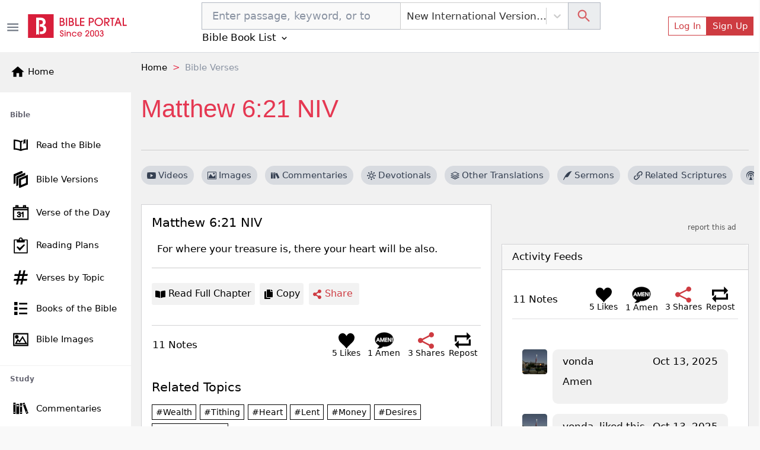

--- FILE ---
content_type: application/javascript; charset=UTF-8
request_url: https://bibleportal.com/_next/static/chunks/pages/reading-plans-937b61dbde182a672a47.js
body_size: 1187
content:
(self.webpackChunk_N_E=self.webpackChunk_N_E||[]).push([[6455],{89143:function(e,n,r){"use strict";r.r(n),r.d(n,{__N_SSP:function(){return u},ReadingPlanCard:function(){return m}});r(67294);var a=r(73258),t=r(19109),l=r(31099),s=r(91093),c=r(9008),i=r(55394),o=r(41664),d=r(85893),u=!0,m=function(e){var n=e.readingPlan,r=e.summary,l=e.showTitle,s=(0,t.$G)().t;return(0,d.jsx)(a.xH,{className:"",children:(0,d.jsxs)(a.sl,{children:[l&&(0,d.jsx)(a.tj,{children:(0,d.jsx)(o.default,{href:"/reading-plan/".concat(n.urlkey),children:(0,d.jsx)("a",{className:"nostyle",children:s(n.title)})})}),(0,d.jsx)("div",{className:"mt-3 mb-2",dangerouslySetInnerHTML:{__html:r?(0,i.$G)(n.description,200):n.description}}),(0,d.jsxs)("p",{children:[(0,d.jsxs)("strong",{children:[s("Duration"),": "]})," ",s(n.duration)]}),r&&(0,d.jsx)(o.default,{href:"/reading-plan/".concat(n.urlkey),children:(0,d.jsx)("a",{className:"btn btn-outline-primary",children:s("View Detail")})})]})})};m.defaultProps={summary:!0,showTitle:!0},n.default=function(e){var n=e.readingPlans,r=(0,t.$G)().t;if(!n)return(0,d.jsx)(d.Fragment,{});return(0,d.jsxs)(d.Fragment,{children:[(0,d.jsxs)(c.default,{children:[(0,d.jsxs)("title",{children:[r("Bible Reading Plan")," - BiblePortal.com"]}),(0,d.jsx)("meta",{name:"description",content:"Yearly and monthly Bible reading plans from BiblePortal.com"}),(0,d.jsx)("meta",{property:"og:description",content:"Yearly and monthly Bible reading plans from BiblePortal.com"}),(0,d.jsx)("meta",{property:"og:type",content:"website"}),(0,d.jsx)("meta",{property:"og:url",content:"https://www.bibleportal.com/reading-plans"})]}),(0,d.jsx)(s.Oo,{items:[{anchor:"Home",to:"/"},{anchor:"Bible Reading Plans"}]}),(0,d.jsx)("div",{className:"page-header page-header--collapse ",children:(0,d.jsx)("h1",{className:"page-title",children:r("Bible Reading Plans")})}),(0,d.jsxs)(a.rb,{className:"mt-4",children:[(0,d.jsxs)(a.b7,{lg:8,className:"pe-lg-4",children:[(0,d.jsx)("header",{className:"header1 mt-4 mb-2",children:(0,d.jsx)("h2",{className:"upper col-h2 upper--lg",children:r("Popular plans")})}),(0,d.jsx)(a.rb,{className:"mb-4",children:n.filter((function(e){return 1==e.featured})).map((function(e,n){return(0,d.jsx)(a.b7,{lg:6,className:"mb-4",children:(0,d.jsx)(m,{readingPlan:e})},n)}))}),(0,d.jsx)("header",{className:"header1 mt-4 mb-2",children:(0,d.jsx)("h2",{className:"upper col-h2 upper--lg",children:r("Yearly plans")})}),(0,d.jsx)(a.rb,{className:"mb-4",children:n.filter((function(e){return"yearly"==e.type})).map((function(e,n){return(0,d.jsx)(a.b7,{lg:6,className:"mb-4",children:(0,d.jsx)(m,{readingPlan:e})},n)}))}),(0,d.jsx)("header",{className:"header1 mt-4 mb-2",children:(0,d.jsx)("h2",{className:"upper col-h2 upper--lg",children:r("Monthly plans")})}),(0,d.jsx)(a.rb,{className:"mb-4",children:n.filter((function(e){return"month"==e.type})).map((function(e,n){return(0,d.jsx)(a.b7,{lg:6,className:"mb-4",children:(0,d.jsx)(m,{readingPlan:e})},n)}))}),(0,d.jsx)("header",{className:"header1 mt-4 mb-2",children:(0,d.jsx)("h2",{className:"upper col-h2 upper--lg",children:r("One Chapter Per Day Plans")})}),(0,d.jsx)(a.rb,{className:"mb-4",children:n.filter((function(e){return"chapter"==e.type})).map((function(e,n){return(0,d.jsx)(a.b7,{lg:6,className:"mb-4",children:(0,d.jsx)(m,{readingPlan:e})},n)}))}),(0,d.jsx)("header",{className:"header1 mt-4 mb-2",children:(0,d.jsx)("h2",{className:"upper col-h2 upper--lg",children:r("Assorted Other Plans")})}),(0,d.jsx)(a.rb,{className:"mb-4",children:n.filter((function(e){return"assorted"==e.type})).map((function(e,n){return(0,d.jsx)(a.b7,{lg:6,className:"mb-4",children:(0,d.jsx)(m,{readingPlan:e})},n)}))})]}),(0,d.jsx)(a.b7,{lg:4,className:"right-sidebar",children:(0,d.jsx)(l.jT,{})})]})]})}},91093:function(e,n,r){"use strict";r.d(n,{Oo:function(){return t},F3:function(){return s},HW:function(){return i},hQ:function(){return l},R_:function(){return o},tN:function(){return c},lV:function(){return d}});var a=r(5152),t=(0,a.default)((function(){return Promise.all([r.e(9351),r.e(6082)]).then(r.bind(r,56082))}),{loadableGenerated:{webpack:function(){return[56082]},modules:["../src/components/index.tsx -> ./Breadcrumbs"]}}),l=(0,a.default)((function(){return Promise.all([r.e(1228),r.e(9351),r.e(5655),r.e(562),r.e(8030),r.e(7544)]).then(r.bind(r,7544))}),{loadableGenerated:{webpack:function(){return[7544]},modules:["../src/components/index.tsx -> ./TermSearchForm"]}}),s=(0,a.default)((function(){return Promise.all([r.e(1228),r.e(9351),r.e(5655),r.e(562),r.e(8030),r.e(9465)]).then(r.bind(r,39465))}),{loadableGenerated:{webpack:function(){return[39465]},modules:["../src/components/index.tsx -> ./TopicSearchForm"]}}),c=(0,a.default)((function(){return Promise.all([r.e(1228),r.e(9351),r.e(5655),r.e(562),r.e(8030),r.e(9229)]).then(r.bind(r,29229))}),{loadableGenerated:{webpack:function(){return[29229]},modules:["../src/components/index.tsx -> ./QuoteTopicSearchForm"]}}),i=(0,a.default)((function(){return Promise.all([r.e(1228),r.e(9351),r.e(5655),r.e(562),r.e(8030),r.e(2300)]).then(r.bind(r,42300))}),{loadableGenerated:{webpack:function(){return[42300]},modules:["../src/components/index.tsx -> ./AuthorSearchForm"]}}),o=(0,a.default)((function(){return Promise.all([r.e(9351),r.e(617),r.e(2689),r.e(9446),r.e(5675),r.e(9789),r.e(2618),r.e(8665),r.e(1860),r.e(1906),r.e(8030),r.e(779),r.e(9754)]).then(r.bind(r,9754))}),{loadableGenerated:{webpack:function(){return[9754]},modules:["../src/components/index.tsx -> ./HtmlContentViewer"]}}),d=(0,a.default)((function(){return Promise.all([r.e(8451),r.e(6423)]).then(r.bind(r,46423))}),{loadableGenerated:{webpack:function(){return[46423]},modules:["../src/components/index.tsx -> ./BpTimeAgo"]}})},61415:function(e,n,r){(window.__NEXT_P=window.__NEXT_P||[]).push(["/reading-plans",function(){return r(89143)}])},9008:function(e,n,r){e.exports=r(70639)}},function(e){e.O(0,[8647,9351,9774,2888,179],(function(){return n=61415,e(e.s=n);var n}));var n=e.O();_N_E=n}]);